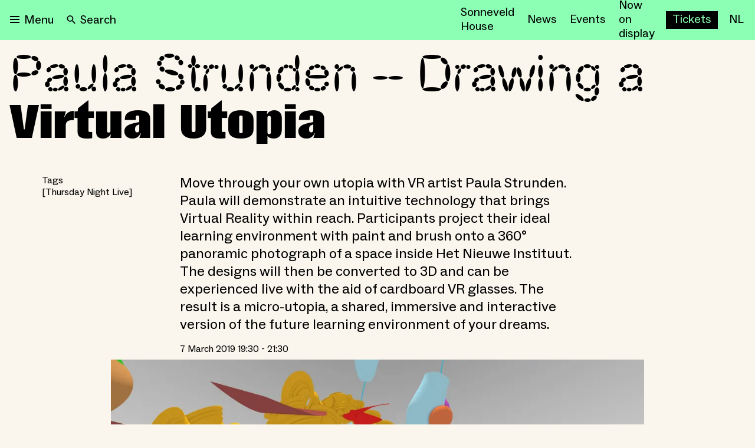

--- FILE ---
content_type: image/svg+xml
request_url: https://nieuweinstituut.nl/visuals/ministerie_onderwijs.svg
body_size: 19106
content:
<svg id="root" xmlns="http://www.w3.org/2000/svg" viewBox="0 0 150 52"><title>ministerie_onderwijs</title><path d="M10.635,34.702l-0.183.25c-0.04.056,0.151,0.194,0.19,0.141l0.24-.327s0.773,0.414.966,0.532a0.82631,0.82631,0,0,1,.163-0.435c-0.24-.066-0.724-0.223-0.724-0.223a0.22547,0.22547,0,0,1-.161.069,0.30275,0.30275,0,0,1-.229-0.186c-0.003-.005-0.002-0.009.006-0.005a0.15265,0.15265,0,0,0,.146.016l0.098-.134,0.219,0.101,0.102-.143-0.185-.062,0.878-1.232a0.91056,0.91056,0,0,0,.006-0.281,0.86987,0.86987,0,0,0-.266.096l-0.892,1.222-0.116-.156-0.104.142,0.166,0.176-0.082.112a0.33447,0.33447,0,0,0-.413.084c-0.006.007-.004,0.01,0.003,0.009,0.054-.016.261-0.061,0.26,0.078a0.2639,0.2639,0,0,0-.342.134c-0.005.009,0,.012,0.006,0.011a0.29,0.29,0,0,1,.248.011" /><path d="M12.13,33.945c-0.005-.023-0.024-0.022-0.031.002a0.23472,0.23472,0,0,0,.211.313c0.191,0,.204-0.137.503-0.176a0.023,0.023,0,0,0,.004-0.045,0.86985,0.86985,0,0,0-.317.014c-0.235.06-.352-0.027-0.37-0.108" /><path d="M13.248,33.552c-0.098.189-.229,0.201-0.327,0.098-0.006-.066.124-0.111,0.327-0.098m-0.556.398c0.2-.139.462-0.11,0.418,0.146a0.41192,0.41192,0,0,1-.291.055,0.36633,0.36633,0,0,0,.033.116,0.12493,0.12493,0,0,0-.018.135,0.67131,0.67131,0,0,1,.341-0.079c0.05,0.123.005,0.286-.349,0.343a0.68886,0.68886,0,0,0-.73069.64433L12.094,35.346a1.50307,1.50307,0,0,1,.828.264,0.99647,0.99647,0,0,0,.845-0.076,0.33153,0.33153,0,0,1,.039-0.465,0.25481,0.25481,0,0,0,.382.097,0.01461,0.01461,0,0,0,.00791-0.01908L14.188,35.139a0.32808,0.32808,0,0,1-.126-0.476,0.20588,0.20588,0,0,0,.349-0.091c0.001-.008-0.007-0.01-0.014-0.006a0.19454,0.19454,0,0,1-.219-0.229,1.14781,1.14781,0,0,0-.086-0.699,0.99284,0.99284,0,0,1,.418-0.215c0.026-.004.028-0.026-0.002-0.039a3.8647,3.8647,0,0,1-.437-0.053,3.81593,3.81593,0,0,0-.065-0.4,3.689,3.689,0,0,0-.368.174,3.87858,3.87858,0,0,1-.291-0.328c-0.028-.017-0.045-0.004-0.033.021a0.99955,0.99955,0,0,1,.063.465c-0.313-.028-0.419.091-0.438,0.176a0.875,0.875,0,0,0-.369.245,0.10342,0.10342,0,0,0,.046.076,0.223,0.223,0,0,0,.076.19" /><rect x="14.92" y="33.351" width="0.448" height="1.243" /><path d="M15.665,35.181a0.25114,0.25114,0,0,1-.258.199c-0.163,0-.448-0.083-0.643-0.083a0.4689,0.4689,0,0,0-.50083.43463Q14.262,35.74829,14.262,35.765c0,0.43.449,0.508,0.449,0.921,0,0.307-.431.402-0.738,0.113a2.34581,2.34581,0,0,0-.349-0.913c-0.796.256-.952-0.249-1.383-0.249a9.96838,9.96838,0,0,0-1.212.736l0.053-.382,0.043-.009-0.012-.316s-0.085.205-.099,0.235c-0.01.024-.023,0.023-0.033,0.005-0.039-.096-0.12-0.279-0.12-0.279s-0.006.25-.007,0.305c0,0.02-.014.023-0.025,0.007l-0.19-.278s0.046,0.217.071,0.334c0.004,0.016-.01.021-0.022,0.011l-0.26-.245s0.072,0.177.135,0.334c0.008,0.015-.006.026-0.021,0.015-0.048-.031-0.285-0.19-0.285-0.19s0.112,0.163.194,0.284c0.009,0.013.002,0.026-.019,0.02-0.17-.063-0.29-0.107-0.29-0.107s0.105,0.103.226,0.22c0.013,0.013.011,0.028-.015,0.028-0.046.001-.263,0.002-0.263,0.002l0.295,0.129,0.021-.031,0.253,0.066a0.20733,0.20733,0,0,0-.03.205l0.00735,0.00493L10.641,36.737a0.28684,0.28684,0,0,1,.246-0.136c0.012,0,.012.004,0.006,0.007a0.269,0.269,0,0,0-.155.317,0.0084,0.0084,0,0,0,.01009.00628L10.753,36.928a0.43486,0.43486,0,0,1,.224-0.144l-0.046.342a0.45759,0.45759,0,0,0,.579-0.399l-0.295-.067a2.02584,2.02584,0,0,1,1.142-.387,1.148,1.148,0,0,1,1.032,1.081,0.65011,0.65011,0,0,1-.088.362c-0.117.169-.206,0.131-0.247,0.089-0.011-.011-0.018-0.009-0.014.008a0.21226,0.21226,0,0,0,.37.101c0.008-.028.021-0.02,0.023-0.008,0.146,0.52.793-.035,1.127,0.628a0.33136,0.33136,0,0,1-.275.034,0.19783,0.19783,0,0,0-.324.08c-0.006.014,0,.018,0.009,0.015a0.24435,0.24435,0,0,1,.3.126,0.19852,0.19852,0,0,0-.274.275c0.005,0.015.014,0.014,0.019-.001a0.16452,0.16452,0,0,1,.24-0.108,0.203,0.203,0,0,0,.006.374c0.008,0.007.017,0.004,0.015-.009a0.17054,0.17054,0,0,1,.138-0.229,0.24759,0.24759,0,0,0,.259-0.157A0.28251,0.28251,0,0,0,15.04,39c0.014-.006.015-0.02-0.003-0.023-0.119-.036-0.277-0.119-0.146-0.211a0.26525,0.26525,0,0,0,.344-0.14952l0.001-.00248c0.006-.015,0-0.021-0.013-0.014s-0.261.137-.318-0.098a0.75328,0.75328,0,0,0-.191-0.478,0.19179,0.19179,0,0,0,.081-0.327c-0.008-.011-0.021-0.025-0.022-0.001-0.018.357-.763,0.061-0.78-0.438,0.524,0.131,1.047.005,1.047-.522a3.32267,3.32267,0,0,0-.49-0.975,0.2112,0.2112,0,0,1,.2081-0.21426q0.007-.0001.0139,0.00026a0.5965,0.5965,0,0,1,.473.435c0.003,0.012.013,0.014,0.021,0.002a0.28066,0.28066,0,0,0,.025-0.313c-0.016-.012,0-0.034.02-0.02a0.36605,0.36605,0,0,0,.44355-0.26693L15.756,35.378c0-.093-0.029-0.149-0.022-0.189a0.03488,0.03488,0,0,0-.069-0.008" /><path d="M19.637,31.592c-0.366-.019-0.524.019-0.539,0.175a0.30015,0.30015,0,0,0,.539-0.175" /><path d="M13.121,37.235c0.015-.005.012-0.019-0.003-0.017a0.21279,0.21279,0,0,1-.125-0.378,0.711,0.711,0,0,0-.358-0.138,1.39165,1.39165,0,0,0-.929.613c-0.063.07-.191,0.193-0.27,0.085-0.01-.015-0.016-0.014-0.016.005a0.1706,0.1706,0,0,0,.25.182c0.007-.004.012-0.002,0.011,0.007a1.74547,1.74547,0,0,0,.115.617,0.75076,0.75076,0,0,1-.373.218,1.142,1.142,0,0,0-.265-0.188,0.1898,0.1898,0,0,0-.14.075c-0.006.006-.004,0.015,0.01,0.015a0.13954,0.13954,0,0,1,.154.175,0.19887,0.19887,0,0,0-.349.169c0,0.014.01,0.018,0.018,0.008a0.18127,0.18127,0,0,1,.2537-0.03679L11.12,38.659a0.20219,0.20219,0,0,0-.121.35c0.006,0.009.011,0.005,0.012-.003a0.16036,0.16036,0,0,1,.15653-0.1641L11.178,38.842c0.147,0,.247.133,0.359-0.006a0.23556,0.23556,0,0,0,.291.155c0.004-.001.007-0.006,0.002-0.009a0.21148,0.21148,0,0,1-.114-0.162,0.42882,0.42882,0,0,1,.316-0.261,1.028,1.028,0,0,0,.232.073,0.23877,0.23877,0,0,0,.187-0.096c0.009-.01.006-0.015-0.007-0.012-0.166.037-.263-0.12-0.263-0.404,0.002-.543.292-0.641,0.94-0.885" /><rect x="12.897" y="38.834" width="0.448" height="1.244" /><path d="M6.698,31.767c-0.016-.156-0.173-0.193-0.539-0.175a0.30006,0.30006,0,0,0,.539.175" /><path d="M23.52,34.974a0.87843,0.87843,0,0,1-.362-0.075c-0.033-.02-0.05.012-0.034,0.03a0.652,0.652,0,0,1,.104.6c-0.016.02-.034,0.014-0.038-0.001a0.88034,0.88034,0,0,0-.839-0.666,0.49139,0.49139,0,0,0-.525.557c0,0.65,1.141,1.126,1.141,2.02a1.12306,1.12306,0,0,1-1.511.957c0.033,0.905,1.07,1.215,1.102.565,0.002-.029.025-0.038,0.042,0.003a0.44312,0.44312,0,0,1-.324.692c-0.028.007-.016,0.021,0.011,0.039,0.399,0.254.183,1.253,0.163,1.547a0.332,0.332,0,0,0,.426.361c0.017-.006.034,0.002,0.008,0.036a0.45289,0.45289,0,0,1-.6379.05751q-0.01566-.01307-0.0301-0.02752c-0.279.088-.105,0.326,0.08,0.45,0.028,0.021.026,0.039-.005,0.041a0.49323,0.49323,0,0,1-.55-0.305,0.45543,0.45543,0,0,1-.532.114,0.33176,0.33176,0,0,0-.527.266c-0.003.033-.021,0.012-0.034-0.005a0.37209,0.37209,0,0,1,.203-0.65,0.307,0.307,0,0,0-.479.059c-0.015.019-.029,0.022-0.032-0.016a0.36061,0.36061,0,0,1,.628-0.319c0.013-.051.099-0.324-0.29-0.315-0.01,0-.027-0.013-0.008-0.032a0.36763,0.36763,0,0,1,.605.04,0.61264,0.61264,0,0,0,.498.091c-0.104-1.693-1.597-1.094-1.802-1.917-0.01-.044-0.029-0.026-0.034-0.012a0.36866,0.36866,0,0,1-.654-0.166c-0.005-.025-0.003-0.044.015-0.026,0.433,0.433,1.405-.917.078-2.013a1.9262,1.9262,0,0,0-2.536-.105,0.15652,0.15652,0,0,0,.10715.19369L16.952,37.044c0.018,0.005.023,0.022-.005,0.034a0.28978,0.28978,0,0,1-.332-0.073,0.25412,0.25412,0,0,0,.063.443c0.025,0.016.015,0.033-.007,0.037a0.392,0.392,0,0,1-.416-0.32l-0.038.022v0.962c0,1.371-1.581,1.561-3.315,2.723-1.736-1.162-3.317-1.352-3.317-2.723V37.187l-0.037-.022a0.39164,0.39164,0,0,1-.417.32c-0.02-.004-0.031-0.021-0.007-0.037a0.25354,0.25354,0,0,0,.063-0.443,0.2856,0.2856,0,0,1-.33.073c-0.03-.012-0.024-0.029-0.007-0.034a0.1549,0.1549,0,0,0,.11418-0.187L8.962,36.849a1.92616,1.92616,0,0,0-2.535.105c-1.328,1.096-.354,2.445.077,2.013,0.019-.018.021,0.001,0.016,0.026a0.36944,0.36944,0,0,1-.655.166c-0.004-.015-0.024-0.032-0.033.012-0.205.823-1.698,0.224-1.802,1.917a0.61343,0.61343,0,0,0,.498-0.091,0.36778,0.36778,0,0,1,.605-0.04c0.02,0.02.001,0.032-.009,0.032-0.387-.009-0.302.265-0.29,0.315a0.36057,0.36057,0,0,1,.628.319c-0.003.038-.017,0.034-0.031,0.016a0.30808,0.30808,0,0,0-.479-0.059,0.37288,0.37288,0,0,1,.204.65c-0.015.017-.033,0.038-0.035,0.005a0.33257,0.33257,0,0,0-.528-0.266,0.45713,0.45713,0,0,1-.531-0.114,0.49369,0.49369,0,0,1-.55.305c-0.031-.002-0.034-0.021-0.005-0.041,0.187-.124.359-0.362,0.08-0.45a0.4529,0.4529,0,0,1-.6405.00009Q2.93208,41.65468,2.919,41.639c-0.027-.034-0.01-0.042.007-0.036a0.33184,0.33184,0,0,0,.426-0.361c-0.02-.294-0.235-1.293.164-1.547,0.025-.018.038-0.032,0.012-0.039a0.44365,0.44365,0,0,1-.325-0.692c0.017-.041.039-0.032,0.042-0.003,0.031,0.649,1.068.34,1.101-.565a1.123,1.123,0,0,1-1.511-.957c0-.894,1.141-1.369,1.141-2.02a0.49172,0.49172,0,0,0-.525-0.557,0.87822,0.87822,0,0,0-.838.666c-0.004.015-.022,0.021-0.037,0.001a0.63967,0.63967,0,0,1,.103-0.6c0.016-.019-0.002-0.05-0.035-0.03a0.87267,0.87267,0,0,1-.361.075,0.48366,0.48366,0,0,1-.545-0.52,3.69087,3.69087,0,0,0,.042-0.371c-0.015-.031.022-0.054,0.043-0.015a0.51429,0.51429,0,0,0,.506.363c0.004,0,.747.002,0.872,0.002a0.96389,0.96389,0,0,1,1.063.98c0,0.797-1.014,1.146-1.014,1.954a0.51663,0.51663,0,0,0,.621.507,1.59163,1.59163,0,0,0,.579-0.12,3.51731,3.51731,0,0,1,.92-1.91,1.88744,1.88744,0,0,0,1.603-.039c0.609-.33.896-0.551,1.431-0.182,0.532,0.369,1,.766,1.058.755l0.127-.024V33.165a0.21569,0.21569,0,0,0-.253.254,0.33374,0.33374,0,0,1-.075.386c-0.013.018-.033,0.012-0.035-0.011A0.169,0.169,0,0,0,9.1,33.622a2.81132,2.81132,0,0,0-.786.61,1.28969,1.28969,0,0,0-.633-0.735c0.254-.039,1.347-0.304,1.347-0.782a0.24185,0.24185,0,0,1,.28335-0.19157L9.327,32.527a0.35466,0.35466,0,0,1,.518-0.217,0.02311,0.02311,0,0,1-.007.042,0.33529,0.33529,0,0,0-.216.353c0.12-.037.389-0.114,0.763-0.197v1.018h0.449V32.421a11.71712,11.71712,0,0,1,2.073-.193,11.95531,11.95531,0,0,1,3.283.479,0.33492,0.33492,0,0,0-.216-0.353,0.02324,0.02324,0,0,1-.006-0.042,0.35347,0.35347,0,0,1,.517.217,0.24051,0.24051,0,0,1,.29481.16963L16.784,32.717c0,0.479,1.093.743,1.347,0.782a1.29065,1.29065,0,0,0-.632.735,2.8101,2.8101,0,0,0-.787-0.61,0.16823,0.16823,0,0,0-.126.172,0.01867,0.01867,0,0,1-.035.011,0.33262,0.33262,0,0,1-.074-0.386,0.216,0.216,0,0,0-.254-0.254v3.189L16.35,36.38c0.059,0.011.525-.386,1.06-0.755,0.532-.369.82-0.148,1.43,0.182a1.8855,1.8855,0,0,0,1.602.039,3.52528,3.52528,0,0,1,.922,1.91,1.55078,1.55078,0,0,0,.577.12,0.51567,0.51567,0,0,0,.621-0.507c0-.809-1.014-1.157-1.014-1.954a0.96456,0.96456,0,0,1,1.063-.98c0.125,0,.868-0.002.871-0.002a0.52057,0.52057,0,0,0,.508-0.363c0.019-.039.057-0.017,0.043,0.015a3.30291,3.30291,0,0,0,.041.371,0.49573,0.49573,0,0,1-.554.518m-3.361,8.95c-1.558.101-3.17,1.019-3.17,0.039V43.386c1.22,0,1.398.39,1.398,0.446a0.27571,0.27571,0,0,0,.198-0.281V42.865a4.93178,4.93178,0,0,1,1.806-.274,1.43749,1.43749,0,0,1,1.185.272l0.237,1.307a2.40839,2.40839,0,0,0-1.654-.246m-3.907-4.158c-0.021,0-.03-0.016-0.019-0.027,0.327-.353.572,0.09,0.629,0.16,0.131,0.174.599-.153,0.786-0.349a1.52381,1.52381,0,0,1-.414-0.83c0-.022.003-0.056,0.003-0.069,0-.012-0.006-0.018-0.018-0.01a0.32859,0.32859,0,0,1-.151.039c-0.096,0-.273-0.03-0.273-0.366,0-.025.011-0.024,0.022-0.009a0.17436,0.17436,0,0,0,.145.087c0.334,0,1.032-1.114,1.854-1.114a1.36352,1.36352,0,0,1,.826.377,0.26519,0.26519,0,0,0-.107.267,0.29294,0.29294,0,0,0,.242.244c0.021,0.004.021,0.02,0,.028a7.973,7.973,0,0,0-1.342.593,0.95934,0.95934,0,0,0-.047.964c0.113,0.44.356,0.38,0.446,0.365,0.013-.002.017,0.007,0.009,0.017a0.43591,0.43591,0,0,1-.349.181,1.826,1.826,0,0,1-.408-0.134,0.72936,0.72936,0,0,0-.582.475,0.38469,0.38469,0,0,0,.206.294c0.008,0.006.006,0.015-.005,0.017a0.43237,0.43237,0,0,1-.529-0.284c-0.198.253-.388,0.015-0.647,0.015a0.28779,0.28779,0,0,0-.311.297c-0.002.013-.013,0.017-0.024,0a0.36838,0.36838,0,0,1,.225-0.633,0.33651,0.33651,0,0,0-.47525.02487L15.927,40.406a0.01483,0.01483,0,0,1-.028-0.009c0-.49.366-0.524,0.633-0.313a0.25521,0.25521,0,0,0-.28-0.318M7.511,43.302c-0.025.03-.037,0-0.037-0.022L7.473,41.951c0-.387,2.627-0.613,5.426-0.613,2.797,0,5.424.227,5.424,0.613V43.28c0,0.022-.012.053-0.038,0.022-0.333-.378-2.879-0.509-5.386-0.509-2.509,0-5.055.131-5.388,0.509m-0.15-4.516a8.12492,8.12492,0,0,0-1.344-.593c-0.021-.009-0.02-0.024,0-0.028a0.293,0.293,0,0,0,.242-0.244,0.26335,0.26335,0,0,0-.107-0.267,1.36845,1.36845,0,0,1,.827-0.377c0.822,0,1.52,1.114,1.854,1.114a0.17694,0.17694,0,0,0,.146-0.087c0.011-.016.022-0.017,0.022,0.009,0,0.336-.179.366-0.274,0.366a0.32531,0.32531,0,0,1-.151-0.039c-0.011-.008-0.018-0.002-0.018.01,0,0.014.003,0.047,0.003,0.069a1.525,1.525,0,0,1-.413.83c0.187,0.195.654,0.522,0.785,0.349,0.057-.07.302-0.513,0.63-0.16,0.012,0.012.004,0.027-.019,0.027a0.25274,0.25274,0,0,0-.279.316c0.266-.212.633-0.178,0.633,0.313a0.01548,0.01548,0,0,1-.029.009,0.33651,0.33651,0,0,0-.47187-0.06175L9.377,40.358a0.36848,0.36848,0,0,1,.226.633c-0.013.017-.023,0.013-0.025,0a0.2869,0.2869,0,0,0-.311-0.297c-0.26,0-.448.238-0.647-0.015a0.43237,0.43237,0,0,1-.529.284,0.00913,0.00913,0,0,1-.0095-0.00874L8.086,40.946a0.38374,0.38374,0,0,0,.204-0.293,0.72792,0.72792,0,0,0-.581-0.475,1.8568,1.8568,0,0,1-.409.134,0.43986,0.43986,0,0,1-.349-0.181c-0.008-.01-0.004-0.019.009-0.017,0.09,0.015.333,0.075,0.447-.365a0.95827,0.95827,0,0,0-.046-0.963m1.446,5.177c0,0.979-1.613.062-3.171-.039a2.40157,2.40157,0,0,0-1.652.246L4.22,42.863a1.436,1.436,0,0,1,1.184-.272,4.94488,4.94488,0,0,1,1.807.274v0.686a0.27493,0.27493,0,0,0,.197.281c0-.057.179-0.446,1.399-0.446v0.577ZM4.065,33.422c0.28,0.142.434-.161,0.364-0.473a1.00957,1.00957,0,0,1,.191-1.026,0.34815,0.34815,0,0,0,.564-0.309c-0.018-.046-0.047-0.053-0.047.005a0.223,0.223,0,0,1-.208.207,0.51391,0.51391,0,0,1-.45-0.427,0.78355,0.78355,0,0,1,1.175.328c0.016,0.06.088,0.055,0.083-.005a0.55965,0.55965,0,0,0-.303-0.47,0.22721,0.22721,0,0,1-.095-0.387c0.027-.028.08-0.023,0.063,0.006-0.1.17,0.111,0.247,0.404,0.21,0.617-.082.821,0.148,0.854,0.308a1.53892,1.53892,0,0,1,.661.438,0.17833,0.17833,0,0,1-.081.134,0.49607,0.49607,0,0,1-.151.369c-0.658-.396-0.84-0.025-0.771.237a0.989,0.989,0,0,0,.559.096,0.61252,0.61252,0,0,1-.059.205,0.23,0.23,0,0,1,.029.244,1.016,1.016,0,0,0-.619-0.153s-0.251.383,0.681,0.563a1.56556,1.56556,0,0,1,1.23,1.545c0,0.023-.011.037-0.031,0.033-0.756-.142-1.103.643-2.082,0.554a0.74357,0.74357,0,0,0-.009-0.472,0.83253,0.83253,0,0,1-.395.414,1.01935,1.01935,0,0,1-.63-0.345,0.717,0.717,0,0,0,.129-0.858,0.55745,0.55745,0,0,1-.713.169c-0.043-.02-0.033-0.047-0.004-0.057a0.47108,0.47108,0,0,0,.187-0.813,0.35436,0.35436,0,0,1-.557-0.249c0.003-.033.017-0.027,0.031-0.021M8.132,32.3c0.008-.037.04-0.051,0.056,0.006a0.35824,0.35824,0,0,1-.371.485c-0.252,0-.395-0.181-0.753-0.242a0.4139,0.4139,0,0,1-.267-0.05,0.46671,0.46671,0,0,1,.267-0.049c0.374,0,.424.082,0.66,0.082A0.39176,0.39176,0,0,0,8.132,32.3m1.952-3.711c0.311,0,.262.203,0.527,0.203,0.033,0,.066-0.008.066,0.016a0.23721,0.23721,0,0,1-.195.237,1.78541,1.78541,0,0,1-.287-0.163c-0.053,0-.127.042-0.127,0.209a1.5831,1.5831,0,0,0,.462.96,0.28347,0.28347,0,0,1,.229-0.129,0.322,0.322,0,0,1,.278.347A0.42213,0.42213,0,0,1,11,30.45a0.49144,0.49144,0,0,0,.214.073,0.26191,0.26191,0,0,0,.283-0.293c0-.551-0.739-1.037-0.739-1.735a0.64637,0.64637,0,0,1,.625-0.667q0.03149-.001.063,0.001c0.499,0,.405.456,0.838,0.456,0.02,0,.036.006,0.036,0.024a0.33744,0.33744,0,0,1-.298.28c-0.24,0-.308-0.414-0.52-0.414-0.079,0-.197.048-0.197,0.327a2.54475,2.54475,0,0,0,.264.908,0.31134,0.31134,0,0,1,.218-0.097,0.357,0.357,0,0,1,.3181.39206L12.105,29.706a0.49218,0.49218,0,0,1-.146.353,0.51237,0.51237,0,0,0,.372.253,0.3688,0.3688,0,0,0,.43-0.354,2.62453,2.62453,0,0,1-.363-0.584,0.29907,0.29907,0,0,1,.26295-0.33127L12.668,29.042a0.38128,0.38128,0,0,1,.231.095,0.37611,0.37611,0,0,1,.229-0.095,0.29974,0.29974,0,0,1,.27167.3254L13.399,29.374a2.62344,2.62344,0,0,1-.364.584,0.36883,0.36883,0,0,0,.43.354,0.51059,0.51059,0,0,0,.372-0.253,0.48815,0.48815,0,0,1-.146-0.353,0.357,0.357,0,0,1,.31706-0.3929L14.009,29.313a0.31512,0.31512,0,0,1,.218.097,2.587,2.587,0,0,0,.264-0.908c0-.279-0.119-0.327-0.198-0.327-0.212,0-.279.414-0.518,0.414a0.33785,0.33785,0,0,1-.3-0.28c0-.019.017-0.024,0.036-0.024,0.433,0,.339-0.456.838-0.456a0.64552,0.64552,0,0,1,.689.666c0,0.698-.739,1.185-0.739,1.735a0.26152,0.26152,0,0,0,.283.293,0.48809,0.48809,0,0,0,.213-0.073,0.43417,0.43417,0,0,1-.037-0.181,0.3227,0.3227,0,0,1,.278-0.347,0.28347,0.28347,0,0,1,.229.129,1.57761,1.57761,0,0,0,.462-0.96c0-.167-0.074-0.209-0.127-0.209a1.68829,1.68829,0,0,1-.286.163,0.239,0.239,0,0,1-.196-0.237c0-.023.034-0.016,0.066-0.016,0.266,0,.217-0.203.527-0.203a0.47886,0.47886,0,0,1,.459.559c0,0.761-.938.99-0.72,1.574-0.399-.059-0.395.328-0.401,1.023a7.32444,7.32444,0,0,0-2.15-.263,7.33985,7.33985,0,0,0-2.152.263c-0.007-.695-0.002-1.082-0.4-1.023,0.218-.584-0.721-0.813-0.721-1.574a0.47719,0.47719,0,0,1,.458-0.559m3.157-.067a0.344,0.344,0,1,1-.345-0.343h0.002a0.3442,0.3442,0,0,1,.343.343m-0.78-2.171a0.34612,0.34612,0,0,1,.195.063c0.082,0.058.128,0.048,0.154,0.021,0.027-.027.036-0.072-0.021-0.154a0.36038,0.36038,0,0,1-.064-0.196,0.17659,0.17659,0,1,1,.346,0,0.36036,0.36036,0,0,1-.064.196c-0.058.082-.049,0.127-0.021,0.154,0.026,0.026.072,0.036,0.154-.021a0.34612,0.34612,0,0,1,.195-0.063,0.17577,0.17577,0,1,1,0,.344,0.346,0.346,0,0,1-.195-0.064c-0.082-.057-0.128-0.049-0.154-0.021a2.09762,2.09762,0,0,0,.045.534,0.41341,0.41341,0,0,1,.347.346,0.72241,0.72241,0,0,1-.478.539,0.72,0.72,0,0,1-.479-0.539,0.41183,0.41183,0,0,1,.346-0.346,2.10006,2.10006,0,0,0,.045-0.534c-0.026-.028-0.072-0.036-0.154.021a0.346,0.346,0,0,1-.195.064,0.18981,0.18981,0,0,1-.21132-0.16552L12.251,26.523a0.18779,0.18779,0,0,1,.20164-0.17283L12.461,26.351m5.148,5.955c0.014-.057.047-0.043,0.054-0.006a0.39175,0.39175,0,0,0,.408.232c0.236,0,.288-0.082.661-0.082a0.46657,0.46657,0,0,1,.266.049,0.417,0.417,0,0,1-.266.05,7.82752,7.82752,0,0,1-.752.242,0.35762,0.35762,0,0,1-.371-0.485m1.523-.916c0.033-.159.237-0.39,0.855-0.308,0.292,0.037.503-.04,0.403-0.21-0.016-.029.036-0.034,0.063-0.006a0.227,0.227,0,0,1-.094.387,0.55914,0.55914,0,0,0-.304.47c-0.005.06,0.067,0.064,0.084,0.005a0.78354,0.78354,0,0,1,1.175-.328,0.51585,0.51585,0,0,1-.451.427,0.22208,0.22208,0,0,1-.207-0.207c0-.058-0.03-0.051-0.047-0.005a0.34781,0.34781,0,0,0,.563.309,1.00534,1.00534,0,0,1,.191,1.026c-0.068.312,0.084,0.614,0.365,0.473,0.014-.006.027-0.012,0.027,0.022a0.35375,0.35375,0,0,1-.556.249c-0.04.055-.463,0.604,0.187,0.813,0.028,0.01.038,0.037-.005,0.057a0.55651,0.55651,0,0,1-.712-0.169,0.71688,0.71688,0,0,0,.128.858,1.0159,1.0159,0,0,1-.629.345,0.83663,0.83663,0,0,1-.395-0.414,0.73481,0.73481,0,0,0-.009.472c-0.98.089-1.326-.695-2.082-0.554-0.021.004-.031-0.01-0.031-0.033a1.56672,1.56672,0,0,1,1.229-1.545c0.934-.181.683-0.563,0.683-0.563a1.01438,1.01438,0,0,0-.62.153,0.23063,0.23063,0,0,1,.028-0.244,0.66531,0.66531,0,0,1-.059-0.205,1.00642,1.00642,0,0,0,.561-0.096c0.066-.263-0.115-0.634-0.772-0.237a0.50022,0.50022,0,0,1-.152-0.369,0.17824,0.17824,0,0,1-.08-0.134,1.55728,1.55728,0,0,1,.663-0.439M0,51.795H25.795V0.205H0v51.59Z" /><path d="M37.046,33.643a3.51649,3.51649,0,0,1-.436.032c-0.097,0-.177,0-0.258-0.008-0.072,0-.146-0.008-0.217-0.008-0.073-.009-0.138-0.017-0.202-0.024a1.71288,1.71288,0,0,1-.209-0.041V33.441a0.547,0.547,0,0,0,.475-0.61l-0.201-3.657H35.982l-1.434,4.47-0.314.04-1.449-4.502-0.008.008-0.25,4.035,0.523,0.137V33.54c-0.088.024-.169,0.048-0.233,0.064a2.0748,2.0748,0,0,1-.21.04,0.9644,0.9644,0,0,1-.225.024,2.54142,2.54142,0,0,1-.259.008,2.24928,2.24928,0,0,1-.306-0.024,2.99427,2.99427,0,0,1-.313-0.057V33.451a0.81931,0.81931,0,0,0,.338-0.178,0.44734,0.44734,0,0,0,.137-0.298l0.354-4.116-0.468-.137V28.489c0.089-.008.187-0.023,0.282-0.031,0.097-.009.194-0.009,0.29-0.018,0.097,0,.193-0.008.282-0.008H33.25l1.265,3.906h0.008l1.224-3.906h0.347c0.145,0,.307,0,0.476.008,0.169,0.009.338,0.025,0.499,0.049v0.233l-0.499.122,0.354,4.429,0.467,0.088v0.178a1.26794,1.26794,0,0,1-.345.104" /><path d="M39.137,28.723a0.46916,0.46916,0,0,1-.098.151,0.3616,0.3616,0,0,1-.145.106,0.339,0.339,0,0,1-.177.04,0.41929,0.41929,0,0,1-.169-0.032,0.5652,0.5652,0,0,1-.138-0.097,0.72558,0.72558,0,0,1-.089-0.146,0.49,0.49,0,0,1-.032-0.185,0.51,0.51,0,0,1,.121-0.33,0.37938,0.37938,0,0,1,.146-0.105,0.50947,0.50947,0,0,1,.192-0.04,0.37834,0.37834,0,0,1,.162.032,0.3453,0.3453,0,0,1,.136.089,0.33759,0.33759,0,0,1,.09.136,0.43517,0.43517,0,0,1,.031.178,0.57144,0.57144,0,0,1-.03.203m0.152,4.872a1.90228,1.90228,0,0,1-.217.041c-0.073.008-.153,0.016-0.234,0.023-0.089,0-.177.007-0.281,0.007-0.088,0-.193-0.007-0.298-0.015a1.12512,1.12512,0,0,1-.307-0.057V33.456a0.67088,0.67088,0,0,0,.161-0.071,0.82938,0.82938,0,0,0,.137-0.105,0.37838,0.37838,0,0,0,.098-0.121,0.27247,0.27247,0,0,0,.031-0.136V30.299l-0.516-.217V29.913a3.43176,3.43176,0,0,1,.532-0.113,2.363,2.363,0,0,1,.427-0.04h0.257l-0.04.436v3.06l0.451,0.121V33.53c-0.072.025-.136,0.048-0.201,0.065" /><path d="M43.036,33.667a2.639,2.639,0,0,1-.266-0.017,0.8873,0.8873,0,0,1-.257-0.056V33.457a0.40068,0.40068,0,0,0,.217-0.193,0.66671,0.66671,0,0,0,.073-0.339V31.387a2.1384,2.1384,0,0,0-.058-0.499,0.82988,0.82988,0,0,0-.169-0.338,0.6336,0.6336,0,0,0-.249-0.194,0.89608,0.89608,0,0,0-.331-0.056,1.536,1.536,0,0,0-.467.072,1.20783,1.20783,0,0,0-.362.178v2.706l0.451,0.12v0.152q-0.09931.03753-.202,0.065c-0.071.016-.145,0.032-0.217,0.041-0.073.007-.153,0.015-0.242,0.024-0.08,0-.169.007-0.273,0.007-0.097,0-.201-0.007-0.307-0.017a1.12538,1.12538,0,0,1-.298-0.056V33.455a0.54018,0.54018,0,0,0,.153-0.073,0.5947,0.5947,0,0,0,.137-0.104,0.4745,0.4745,0,0,0,.105-0.12,0.28078,0.28078,0,0,0,.032-0.138V30.298l-0.523-.217V29.905a3.3815,3.3815,0,0,1,.531-0.111,2.95126,2.95126,0,0,1,.435-0.033h0.193v0.435a1.484,1.484,0,0,1,.523-0.329,1.87029,1.87029,0,0,1,.668-0.121,1.15593,1.15593,0,0,1,.459.081,1.00444,1.00444,0,0,1,.355.24,1.14093,1.14093,0,0,1,.233.388,1.8803,1.8803,0,0,1,.08.548v2.255l0.42,0.12V33.53a2.29969,2.29969,0,0,1-.844.137" /><path d="M45.672,28.723a0.482,0.482,0,0,1-.096.151,0.379,0.379,0,0,1-.146.106,0.33684,0.33684,0,0,1-.177.04,0.41929,0.41929,0,0,1-.169-0.032,0.5652,0.5652,0,0,1-.138-0.097,0.7241,0.7241,0,0,1-.088-0.146,0.49,0.49,0,0,1-.032-0.185,0.45763,0.45763,0,0,1,.032-0.178,0.43432,0.43432,0,0,1,.088-0.152,0.37938,0.37938,0,0,1,.146-0.105,0.51059,0.51059,0,0,1,.193-0.04,0.37684,0.37684,0,0,1,.161.032,0.34854,0.34854,0,0,1,.137.089,0.336,0.336,0,0,1,.089.136,0.435,0.435,0,0,1,.032.178,0.59585,0.59585,0,0,1-.032.203m0.153,4.872a1.96327,1.96327,0,0,1-.218.041c-0.072.008-.152,0.016-0.233,0.023-0.089,0-.178.007-0.282,0.007-0.088,0-.193-0.007-0.298-0.015a1.13246,1.13246,0,0,1-.307-0.057V33.456a0.67088,0.67088,0,0,0,.161-0.071,0.837,0.837,0,0,0,.138-0.105,0.363,0.363,0,0,0,.097-0.121,0.27313,0.27313,0,0,0,.032-0.136V30.299l-0.517-.217V29.913A3.45626,3.45626,0,0,1,44.93,29.8a2.37075,2.37075,0,0,1,.427-0.04h0.258l-0.039.436v3.06l0.449,0.121V33.53c-0.071.025-.135,0.048-0.2,0.065" /><path d="M48.933,32.982a1.21354,1.21354,0,0,1-.307.371,1.43634,1.43634,0,0,1-.475.265,1.79588,1.79588,0,0,1-.613.098,1.37981,1.37981,0,0,1-.772-0.169,0.53958,0.53958,0,0,1-.249-0.492,1.45187,1.45187,0,0,1,.016-0.177,0.95036,0.95036,0,0,1,.056-0.153,2.0024,2.0024,0,0,0,.541.379,1.33636,1.33636,0,0,0,.596.129,0.79793,0.79793,0,0,0,.515-0.145,0.44443,0.44443,0,0,0,.169-0.355,0.47481,0.47481,0,0,0-.032-0.193,0.63447,0.63447,0,0,0-.112-0.169,1.3286,1.3286,0,0,0-.217-0.161,2.57353,2.57353,0,0,0-.33-0.16l-0.403-.169a1.26644,1.26644,0,0,1-.539-0.403,0.9885,0.9885,0,0,1-.187-0.596,1.03314,1.03314,0,0,1,.098-0.451,1.1861,1.1861,0,0,1,.29-0.378,1.402,1.402,0,0,1,.442-0.259,1.64142,1.64142,0,0,1,.572-0.097,1.97708,1.97708,0,0,1,.411.041,0.84867,0.84867,0,0,1,.281.096,0.43356,0.43356,0,0,1,.161.153,0.47613,0.47613,0,0,1,.049.21,0.96794,0.96794,0,0,1-.009.169c-0.008.057-.024,0.112-0.032,0.169a1.70848,1.70848,0,0,0-.443-0.217,1.43615,1.43615,0,0,0-.475-0.089,1.39885,1.39885,0,0,0-.338.04,0.73462,0.73462,0,0,0-.234.104,0.56991,0.56991,0,0,0-.145.161,0.5553,0.5553,0,0,0-.04.193,0.751,0.751,0,0,0,.023.193,0.46757,0.46757,0,0,0,.105.161,0.6237,0.6237,0,0,0,.192.146,2.36711,2.36711,0,0,0,.307.136l0.435,0.169a2.20562,2.20562,0,0,1,.371.187,1.08005,1.08005,0,0,1,.249.217,1.22509,1.22509,0,0,1,.137.273,1.37041,1.37041,0,0,1,.041.322,1.03077,1.03077,0,0,1-.105.451" /><path d="M50.907,33.699a0.93227,0.93227,0,0,1-.725-0.266,1.28779,1.28779,0,0,1-.233-0.854c0-.191,0-0.394.007-0.596,0.009-.209.009-0.402,0.018-0.588l0.023-1.07H49.555V30.058l0.869-.861,0.267-.032-0.033.725h1.063l-0.057.436H50.633l-0.016,1.015c0,0.169-.008.33-0.008,0.49v0.451a2.0328,2.0328,0,0,0,.032.411,0.77653,0.77653,0,0,0,.104.274,0.4014,0.4014,0,0,0,.153.145,0.41473,0.41473,0,0,0,.201.048,0.8854,0.8854,0,0,0,.329-0.056,1.06573,1.06573,0,0,0,.267-0.153l0.081,0.032a0.737,0.737,0,0,1-.869.716" /><path d="M54.514,30.792a1.0624,1.0624,0,0,0-.169-0.363,0.66421,0.66421,0,0,0-.258-0.217,0.731,0.731,0,0,0-.322-0.073,0.6474,0.6474,0,0,0-.33.098,0.86415,0.86415,0,0,0-.29.25,1.35761,1.35761,0,0,0-.209.37,1.19343,1.19343,0,0,0-.081.45h1.724a1.90556,1.90556,0,0,0-.065-0.515m0.701,0.934H52.839a1.95355,1.95355,0,0,0,.089.604,1.36924,1.36924,0,0,0,.257.442,1.06973,1.06973,0,0,0,.379.282,1.1226,1.1226,0,0,0,.467.097,1.93847,1.93847,0,0,0,.298-0.024,1.73887,1.73887,0,0,0,.299-0.072,1.67135,1.67135,0,0,0,.29-0.104c0.088-.048.177-0.098,0.249-0.146a0.34821,0.34821,0,0,1,.024.089,0.61553,0.61553,0,0,1,.008.121,0.41,0.41,0,0,1-.097.266,0.86508,0.86508,0,0,1-.273.226,1.84711,1.84711,0,0,1-.436.153,2.57477,2.57477,0,0,1-.579.056,1.5654,1.5654,0,0,1-.645-0.129,1.53633,1.53633,0,0,1-.531-0.37,1.77443,1.77443,0,0,1-.363-0.58,2.28148,2.28148,0,0,1-.129-0.764,2.81806,2.81806,0,0,1,.146-0.937,2.13884,2.13884,0,0,1,.386-0.676,1.516,1.516,0,0,1,.532-0.41,1.41178,1.41178,0,0,1,.62-0.145,1.54282,1.54282,0,0,1,.588.104,1.257,1.257,0,0,1,.434.297,1.403,1.403,0,0,1,.274.476,1.95756,1.95756,0,0,1,.097.629v0.241c0,0.081,0,.178-0.008.274" /><path d="M58.249,30.309a0.9797,0.9797,0,0,1-.097.241,0.89274,0.89274,0,0,0-.241-0.136,0.71891,0.71891,0,0,0-.258-0.049,1.016,1.016,0,0,0-.709.33v2.562l0.556,0.12V33.53a1.30719,1.30719,0,0,1-.209.063,1.26377,1.26377,0,0,1-.218.041c-0.08.008-.169,0.017-0.257,0.024-0.097,0-.202.008-0.315,0.008-0.121,0-.232-0.008-0.338-0.016a1.12427,1.12427,0,0,1-.306-0.058V33.456a0.53891,0.53891,0,0,0,.153-0.073,0.58814,0.58814,0,0,0,.137-0.104,0.53818,0.53818,0,0,0,.104-0.121,0.26794,0.26794,0,0,0,.032-0.138V30.298L55.76,30.08V29.903a3.30074,3.30074,0,0,1,.531-0.112,2.96369,2.96369,0,0,1,.436-0.033h0.192v0.564h0.009l0.226-.25a1.139,1.139,0,0,1,.338-0.266,0.80317,0.80317,0,0,1,.371-0.089,0.33923,0.33923,0,0,1,.418.347,0.92776,0.92776,0,0,1-.032.245" /><path d="M59.891,28.723a0.482,0.482,0,0,1-.096.151,0.379,0.379,0,0,1-.146.106,0.33684,0.33684,0,0,1-.177.04,0.41929,0.41929,0,0,1-.169-0.032,0.5652,0.5652,0,0,1-.138-0.097,0.7241,0.7241,0,0,1-.088-0.146,0.49,0.49,0,0,1-.032-0.185,0.45763,0.45763,0,0,1,.032-0.178,0.43432,0.43432,0,0,1,.088-0.152,0.37938,0.37938,0,0,1,.146-0.105,0.51059,0.51059,0,0,1,.193-0.04,0.37684,0.37684,0,0,1,.161.032,0.34854,0.34854,0,0,1,.137.089,0.336,0.336,0,0,1,.089.136,0.435,0.435,0,0,1,.032.178,0.59566,0.59566,0,0,1-.032.203m0.153,4.872a1.96327,1.96327,0,0,1-.218.041c-0.072.008-.152,0.016-0.233,0.023-0.089,0-.178.007-0.282,0.007-0.088,0-.193-0.007-0.298-0.015a1.13246,1.13246,0,0,1-.307-0.057V33.456a0.67088,0.67088,0,0,0,.161-0.071,0.837,0.837,0,0,0,.138-0.105,0.363,0.363,0,0,0,.097-0.121,0.27313,0.27313,0,0,0,.032-0.136V30.299l-0.517-.217V29.913a3.45626,3.45626,0,0,1,.532-0.113,2.37075,2.37075,0,0,1,.427-0.04h0.258l-0.039.436v3.06l0.449,0.121V33.53c-0.071.025-.136,0.048-0.2,0.065" /><path d="M63.15,30.792a1.04413,1.04413,0,0,0-.169-0.363,0.65031,0.65031,0,0,0-.258-0.217,0.72676,0.72676,0,0,0-.321-0.073,0.64465,0.64465,0,0,0-.33.098,0.86415,0.86415,0,0,0-.29.25,1.33191,1.33191,0,0,0-.209.37,1.19343,1.19343,0,0,0-.081.45h1.724a1.86376,1.86376,0,0,0-.066-0.515m0.702,0.934H61.476a1.95355,1.95355,0,0,0,.089.604,1.37087,1.37087,0,0,0,.258.442,1.05233,1.05233,0,0,0,.379.282,1.1193,1.1193,0,0,0,.467.097,1.94815,1.94815,0,0,0,.298-0.024,1.706,1.706,0,0,0,.298-0.072,1.614,1.614,0,0,0,.29-0.104c0.088-.048.177-0.098,0.249-0.146a0.34054,0.34054,0,0,1,.025.089,0.61553,0.61553,0,0,1,.008.121,0.41545,0.41545,0,0,1-.097.266,0.86988,0.86988,0,0,1-.274.226,1.77959,1.77959,0,0,1-.435.153,2.58059,2.58059,0,0,1-.579.056,1.56678,1.56678,0,0,1-.646-0.129,1.53633,1.53633,0,0,1-.531-0.37,1.7889,1.7889,0,0,1-.362-0.58,2.28148,2.28148,0,0,1-.129-0.764,2.81806,2.81806,0,0,1,.146-0.937,2.15813,2.15813,0,0,1,.386-0.676,1.516,1.516,0,0,1,.532-0.41,1.41817,1.41817,0,0,1,.62-0.145,1.53927,1.53927,0,0,1,.588.104,1.26114,1.26114,0,0,1,.435.297,1.40085,1.40085,0,0,1,.273.476,1.93046,1.93046,0,0,1,.097.629v0.241c-0.002.081-.002,0.178-0.009,0.274" /><polygon points="69.116 30.14 67.691 33.691 67.409 33.707 66.049 30.188 65.719 29.954 65.719 29.761 67.248 29.761 67.248 29.954 66.789 30.147 67.667 32.7 67.676 32.7 68.568 30.172 68.102 29.954 68.102 29.761 69.351 29.761 69.351 29.954 69.116 30.14" /><path d="M71.684,31.887a2.68746,2.68746,0,0,0-.604.065,1.5615,1.5615,0,0,0-.436.177,0.83932,0.83932,0,0,0-.273.258,0.63037,0.63037,0,0,0-.089.314,0.509,0.509,0,0,0,.161.386,0.66179,0.66179,0,0,0,.467.146,1.55459,1.55459,0,0,0,.193-0.017c0.073-.016.145-0.032,0.21-0.048a0.9085,0.9085,0,0,0,.201-0.073,0.77906,0.77906,0,0,0,.169-0.08V31.887h0.001Zm0.693,1.643a1.36679,1.36679,0,0,1-.307.193,1.04546,1.04546,0,0,1-.209-0.169,2.04717,2.04717,0,0,1-.161-0.226,1.06833,1.06833,0,0,1-.202.153,1.4781,1.4781,0,0,1-.266.119,1.176,1.176,0,0,1-.306.081,1.33436,1.33436,0,0,1-.314.032,1.29764,1.29764,0,0,1-.41-0.063,0.97562,0.97562,0,0,1-.321-0.186,0.8692,0.8692,0,0,1-.219-0.29,0.84819,0.84819,0,0,1-.071-0.354,0.9162,0.9162,0,0,1,.145-0.5,1.20122,1.20122,0,0,1,.41-0.419,2.23648,2.23648,0,0,1,.653-0.29,3.67453,3.67453,0,0,1,.885-0.104V31.289a3.01611,3.01611,0,0,0-.04-0.531,0.91741,0.91741,0,0,0-.129-0.323,0.47033,0.47033,0,0,0-.226-0.16,1.25213,1.25213,0,0,0-.321-0.04,1.61324,1.61324,0,0,0-.645.137,1.84175,1.84175,0,0,0-.563.387,1.05559,1.05559,0,0,1-.024-0.242,0.81478,0.81478,0,0,1,.072-0.346,0.629,0.629,0,0,1,.232-0.25,1.07719,1.07719,0,0,1,.411-0.161,2.68134,2.68134,0,0,1,.604-0.056,1.89444,1.89444,0,0,1,.548.072,1.19593,1.19593,0,0,1,.403.217,0.98827,0.98827,0,0,1,.257.339,1.11607,1.11607,0,0,1,.089.451,1.45217,1.45217,0,0,1-.008.169,2.126,2.126,0,0,1-.008.217c0,0.073-.009.153-0.009,0.226s-0.008.146-.008,0.202l-0.023,1.305a0.9435,0.9435,0,0,0,.129.218,1.05781,1.05781,0,0,0,.192.192,1.03864,1.03864,0,0,1-.24.218" /><path d="M76.224,33.667a2.604,2.604,0,0,1-.265-0.017,0.887,0.887,0,0,1-.258-0.056V33.457a0.40068,0.40068,0,0,0,.217-0.193,0.65649,0.65649,0,0,0,.073-0.339V31.387a2.08582,2.08582,0,0,0-.058-0.499,0.80584,0.80584,0,0,0-.169-0.338,0.63362,0.63362,0,0,0-.249-0.194,0.89436,0.89436,0,0,0-.33-0.056,1.53766,1.53766,0,0,0-.468.072,1.23236,1.23236,0,0,0-.362.178v2.706l0.451,0.12v0.152c-0.073.025-.137,0.05-0.201,0.065-0.072.016-.145,0.032-0.218,0.041-0.072.007-.153,0.015-0.241,0.024-0.081,0-.17.007-0.273,0.007-0.098,0-.202-0.007-0.307-0.017a1.11766,1.11766,0,0,1-.298-0.056V33.455a0.56731,0.56731,0,0,0,.153-0.073,0.641,0.641,0,0,0,.137-0.104,0.49176,0.49176,0,0,0,.104-0.12,0.2703,0.2703,0,0,0,.032-0.138V30.298l-0.523-.217V29.905a3.36954,3.36954,0,0,1,.532-0.111,2.94867,2.94867,0,0,1,.434-0.033h0.194v0.435a1.47957,1.47957,0,0,1,.522-0.329,1.87572,1.87572,0,0,1,.669-0.121,1.16246,1.16246,0,0,1,.459.081,1.00037,1.00037,0,0,1,.354.24,1.15865,1.15865,0,0,1,.234.388,1.916,1.916,0,0,1,.079.548v2.255l0.42,0.12V33.53a2.292,2.292,0,0,1-.844.137" /><path d="M82.897,30.027a2.05321,2.05321,0,0,0-.313-0.638,1.352,1.352,0,0,0-.459-0.378,1.29269,1.29269,0,0,0-.539-0.121,1.222,1.222,0,0,0-.572.146,1.48885,1.48885,0,0,0-.491.419,2.18857,2.18857,0,0,0-.354.685,3.25263,3.25263,0,0,0-.13.935,3.31158,3.31158,0,0,0,.12.935,2.10916,2.10916,0,0,0,.322.668,1.3431,1.3431,0,0,0,.451.402,1.044,1.044,0,0,0,.532.138,1.22047,1.22047,0,0,0,.572-0.138,1.48605,1.48605,0,0,0,.498-0.41,2.20929,2.20929,0,0,0,.354-0.709,3.47956,3.47956,0,0,0,.129-1.016,2.98886,2.98886,0,0,0-.12-0.918m0.709,2.013a2.82846,2.82846,0,0,1-.523.919,2.29616,2.29616,0,0,1-.773.57,2.16259,2.16259,0,0,1-.926.202,1.92869,1.92869,0,0,1-.829-0.177,2.04381,2.04381,0,0,1-.686-0.507,2.406,2.406,0,0,1-.459-0.806,3.16528,3.16528,0,0,1-.169-1.072,3.43241,3.43241,0,0,1,.09-0.788,3.31678,3.31678,0,0,1,.257-0.686,2.42728,2.42728,0,0,1,.395-0.555,2.725,2.725,0,0,1,.507-0.412,2.40758,2.40758,0,0,1,.572-0.265,2.27005,2.27005,0,0,1,.612-0.089,2.03648,2.03648,0,0,1,.83.169,1.87951,1.87951,0,0,1,.677.482,2.37436,2.37436,0,0,1,.458.767,2.82663,2.82663,0,0,1,.17,1.006,3.51365,3.51365,0,0,1-.203,1.242" /><path d="M87.446,33.667a2.62121,2.62121,0,0,1-.266-0.017,0.89408,0.89408,0,0,1-.258-0.056V33.457a0.40646,0.40646,0,0,0,.218-0.193,0.6675,0.6675,0,0,0,.072-0.339V31.387a2.08582,2.08582,0,0,0-.058-0.499,0.82928,0.82928,0,0,0-.168-0.338,0.64359,0.64359,0,0,0-.25-0.194,0.89428,0.89428,0,0,0-.33-0.056,1.53766,1.53766,0,0,0-.468.072,1.23236,1.23236,0,0,0-.362.178v2.706l0.451,0.12v0.152a2.02009,2.02009,0,0,1-.201.065c-0.072.016-.145,0.032-0.218,0.041-0.072.007-.152,0.015-0.241,0.024-0.081,0-.169.007-0.273,0.007-0.098,0-.201-0.007-0.307-0.017a1.11766,1.11766,0,0,1-.298-0.056V33.455a0.55346,0.55346,0,0,0,.153-0.073,0.617,0.617,0,0,0,.137-0.104,0.5172,0.5172,0,0,0,.105-0.12,0.28008,0.28008,0,0,0,.031-0.138V30.298l-0.523-.217V29.905a3.39266,3.39266,0,0,1,.532-0.111,2.95147,2.95147,0,0,1,.435-0.033h0.193v0.435a1.475,1.475,0,0,1,.523-0.329,1.86626,1.86626,0,0,1,.668-0.121,1.16576,1.16576,0,0,1,.459.081,0.99148,0.99148,0,0,1,.354.24,1.12534,1.12534,0,0,1,.233.388,1.87909,1.87909,0,0,1,.081.548v2.255l0.419,0.12V33.53a2.29006,2.29006,0,0,1-.843.137" /><path d="M91.334,30.253a1.95792,1.95792,0,0,0-.267-0.064,2.08926,2.08926,0,0,0-.321-0.024,1.08943,1.08943,0,0,0-.863.41,1.64264,1.64264,0,0,0-.249.516,2.82247,2.82247,0,0,0-.088.732,1.81616,1.81616,0,0,0,.08.58,1.4207,1.4207,0,0,0,.218.428,0.8604,0.8604,0,0,0,.305.258,0.72767,0.72767,0,0,0,.363.088,2.28172,2.28172,0,0,0,.233-0.017,1.69565,1.69565,0,0,0,.226-0.056,1.65149,1.65149,0,0,0,.201-0.081,0.79727,0.79727,0,0,0,.161-0.104V30.253h0.001Zm0.701,3.294c-0.09.056-.193,0.119-0.307,0.177a1.51622,1.51622,0,0,1-.226-0.227,2.00955,2.00955,0,0,1-.161-0.257,1.38441,1.38441,0,0,1-.225.186,1.64707,1.64707,0,0,1-.259.145,1.9739,1.9739,0,0,1-.28.096,1.07332,1.07332,0,0,1-.267.033,1.37329,1.37329,0,0,1-.573-0.121,1.51079,1.51079,0,0,1-.466-0.346,1.843,1.843,0,0,1-.313-0.556,2.27041,2.27041,0,0,1-.113-0.726,2.68651,2.68651,0,0,1,.153-0.958,1.97466,1.97466,0,0,1,.419-0.701,1.659,1.659,0,0,1,.611-0.435,1.89253,1.89253,0,0,1,.74-0.145c0.098,0,.194.009,0.298,0.017a1.63182,1.63182,0,0,1,.259.039V28.351l-0.549-.217V27.956a3.43692,3.43692,0,0,1,.549-0.113c0.185-.016.329-0.031,0.45-0.031h0.259l-0.05.451v4.614a1.80986,1.80986,0,0,0,.121.241,0.84486,0.84486,0,0,0,.187.227,3.21959,3.21959,0,0,1-.257.202" /><path d="M95.278,30.792a1.08133,1.08133,0,0,0-.169-0.363,0.66419,0.66419,0,0,0-.258-0.217,0.72992,0.72992,0,0,0-.321-0.073,0.64194,0.64194,0,0,0-.33.098,0.85469,0.85469,0,0,0-.29.25,1.36005,1.36005,0,0,0-.21.37,1.21332,1.21332,0,0,0-.081.45h1.724a1.86653,1.86653,0,0,0-.065-0.515m0.701,0.934H93.604a1.95449,1.95449,0,0,0,.088.604,1.36911,1.36911,0,0,0,.257.442,1.061,1.061,0,0,0,.379.282,1.1192,1.1192,0,0,0,.467.097,1.93842,1.93842,0,0,0,.298-0.024,1.68408,1.68408,0,0,0,.298-0.072,1.58677,1.58677,0,0,0,.29-0.104c0.089-.048.179-0.098,0.25-0.146a0.34818,0.34818,0,0,1,.024.089,0.61554,0.61554,0,0,1,.008.121,0.41,0.41,0,0,1-.097.266,0.86513,0.86513,0,0,1-.273.226,1.7948,1.7948,0,0,1-.435.153,2.58387,2.58387,0,0,1-.58.056,1.56213,1.56213,0,0,1-.645-0.129,1.51785,1.51785,0,0,1-.531-0.37,1.75563,1.75563,0,0,1-.362-0.58,2.25676,2.25676,0,0,1-.129-0.764,2.81841,2.81841,0,0,1,.145-0.937,2.1797,2.1797,0,0,1,.387-0.676,1.51277,1.51277,0,0,1,.531-0.41,1.4214,1.4214,0,0,1,.62-0.145,1.5392,1.5392,0,0,1,.588.104,1.27463,1.27463,0,0,1,.436.297,1.40086,1.40086,0,0,1,.273.476,1.95745,1.95745,0,0,1,.097.629v0.241c-0.001.081-.001,0.178-0.009,0.274" /><path d="M99.014,30.309a1.06616,1.06616,0,0,1-.098.241,0.87228,0.87228,0,0,0-.24-0.136,0.72009,0.72009,0,0,0-.259-0.049,1.01782,1.01782,0,0,0-.709.33v2.562l0.557,0.12V33.53a1.37227,1.37227,0,0,1-.209.063,1.30134,1.30134,0,0,1-.218.041c-0.08.008-.17,0.017-0.259,0.024-0.097,0-.2.008-0.313,0.008-0.12,0-.233-0.008-0.338-0.016a1.12433,1.12433,0,0,1-.307-0.058V33.456a0.52637,0.52637,0,0,0,.153-0.073,0.58814,0.58814,0,0,0,.137-0.104,0.56842,0.56842,0,0,0,.105-0.121,0.28939,0.28939,0,0,0,.032-0.138V30.298l-0.524-.218V29.903a3.289,3.289,0,0,1,.532-0.112,2.95147,2.95147,0,0,1,.435-0.033h0.193v0.564h0.008l0.226-.25a1.14228,1.14228,0,0,1,.339-0.266,0.792,0.792,0,0,1,.369-0.089,0.33965,0.33965,0,0,1,.419.347,0.96627,0.96627,0,0,1-.031.245" /><polygon points="104.545 30.131 103.192 33.691 102.854 33.708 101.968 30.743 101.96 30.743 101.026 33.691 100.663 33.708 99.463 30.196 99.117 29.955 99.117 29.76 100.671 29.76 100.671 29.955 100.212 30.147 100.929 32.733 100.938 32.733 101.734 30.164 101.291 29.955 101.291 29.76 102.66 29.76 102.66 29.955 102.427 30.131 103.152 32.726 103.16 32.726 103.989 30.172 103.522 29.955 103.522 29.76 104.771 29.76 104.771 29.955 104.545 30.131" /><path d="M106.267,28.723a0.467,0.467,0,0,1-.097.151,0.37174,0.37174,0,0,1-.146.106,0.339,0.339,0,0,1-.177.04,0.41928,0.41928,0,0,1-.169-0.032,0.56515,0.56515,0,0,1-.138-0.097,0.64278,0.64278,0,0,1-.088-0.146,0.45374,0.45374,0,0,1-.032-0.185,0.42385,0.42385,0,0,1,.032-0.178,0.41933,0.41933,0,0,1,.088-0.152,0.3836,0.3836,0,0,1,.145-0.105,0.51583,0.51583,0,0,1,.194-0.04,0.37991,0.37991,0,0,1,.161.032,0.36327,0.36327,0,0,1,.137.089,0.34646,0.34646,0,0,1,.089.136,0.435,0.435,0,0,1,.032.178,0.57133,0.57133,0,0,1-.031.203m0.152,4.872a1.9441,1.9441,0,0,1-.217.041c-0.073.008-.153,0.016-0.234,0.023-0.088,0-.177.007-0.282,0.007-0.088,0-.192-0.007-0.298-0.015a1.11035,1.11035,0,0,1-.305-0.057V33.456a0.70079,0.70079,0,0,0,.16-0.071,0.837,0.837,0,0,0,.138-0.105,0.34848,0.34848,0,0,0,.096-0.121,0.263,0.263,0,0,0,.032-0.136V30.299l-0.515-.217V29.913a3.3722,3.3722,0,0,1,.531-0.113,2.35536,2.35536,0,0,1,.427-0.04h0.258l-0.04.436v3.06l0.451,0.121V33.53c-0.073.025-.138,0.048-0.202,0.065" /><path d="M108.379,28.722a0.4761,0.4761,0,0,1-.088.153,0.453,0.453,0,0,1-.146.104,0.33685,0.33685,0,0,1-.177.04,0.38214,0.38214,0,0,1-.168-0.031,0.38855,0.38855,0,0,1-.138-0.098,0.33422,0.33422,0,0,1-.089-0.145,0.49517,0.49517,0,0,1-.032-0.186,0.67547,0.67547,0,0,1,.024-0.177,0.60764,0.60764,0,0,1,.097-0.153,0.34712,0.34712,0,0,1,.146-0.104,0.4834,0.4834,0,0,1,.192-0.04,0.348,0.348,0,0,1,.153.032,0.33246,0.33246,0,0,1,.138.089,0.35282,0.35282,0,0,1,.088.137,0.42425,0.42425,0,0,1,.031.177,0.58187,0.58187,0,0,1-.031.202m-0.088,1.49v3.616a4.0437,4.0437,0,0,1-.073.83,1.80347,1.80347,0,0,1-.193.53,0.71076,0.71076,0,0,1-.29.291,0.779,0.779,0,0,1-.354.08,0.652,0.652,0,0,1-.258-0.049,0.49243,0.49243,0,0,1-.2-0.145V35.237a0.55225,0.55225,0,0,0,.265-0.073,0.78048,0.78048,0,0,0,.226-0.234,1.175,1.175,0,0,0,.153-0.386,2.10109,2.10109,0,0,0,.064-0.532V30.3l-0.516-.218V29.913a3.437,3.437,0,0,1,.531-0.112,2.20547,2.20547,0,0,1,.427-0.041h0.267Z" /><path d="M111.583,32.982a1.19934,1.19934,0,0,1-.307.371,1.4263,1.4263,0,0,1-.475.265,1.79405,1.79405,0,0,1-.612.098,1.37754,1.37754,0,0,1-.772-0.169,0.54032,0.54032,0,0,1-.25-0.492,1.28662,1.28662,0,0,1,.017-0.177,0.793,0.793,0,0,1,.057-0.153,1.99126,1.99126,0,0,0,.538.379,1.34664,1.34664,0,0,0,.597.129,0.801,0.801,0,0,0,.516-0.145,0.44741,0.44741,0,0,0,.169-0.355,0.47469,0.47469,0,0,0-.033-0.193,0.65449,0.65449,0,0,0-.111-0.169,1.35329,1.35329,0,0,0-.219-0.161,2.42655,2.42655,0,0,0-.329-0.16l-0.403-.169a1.27881,1.27881,0,0,1-.539-0.403,0.98719,0.98719,0,0,1-.185-0.596,1.046,1.046,0,0,1,.096-0.451,1.20345,1.20345,0,0,1,.291-0.378,1.39086,1.39086,0,0,1,.442-0.259,1.63163,1.63163,0,0,1,.571-0.097,1.97711,1.97711,0,0,1,.411.041,0.85484,0.85484,0,0,1,.282.096,0.44146,0.44146,0,0,1,.161.153,0.48924,0.48924,0,0,1,.048.21,1.087,1.087,0,0,1-.008.169c-0.009.057-.024,0.112-0.032,0.169a1.7244,1.7244,0,0,0-.443-0.217,1.44078,1.44078,0,0,0-.475-0.089,1.39259,1.39259,0,0,0-.338.04,0.72463,0.72463,0,0,0-.234.104,0.39587,0.39587,0,0,0-.185.354,0.80042,0.80042,0,0,0,.022.193,0.45611,0.45611,0,0,0,.106.161,0.6236,0.6236,0,0,0,.192.146,2.25018,2.25018,0,0,0,.307.136l0.435,0.169a2.232,2.232,0,0,1,.37.187,1.10709,1.10709,0,0,1,.25.217,1.31725,1.31725,0,0,1,.137.273,1.3711,1.3711,0,0,1,.04.322,0.99094,0.99094,0,0,1-.105.451" /><path d="M113.346,33.708a2.0859,2.0859,0,0,1-.242.459,1.47327,1.47327,0,0,1-.313.321,0.76443,0.76443,0,0,1-.29.17l-0.217-.058a1.89268,1.89268,0,0,0,.369-0.539,1.447,1.447,0,0,0,.129-0.636l-0.281-.355a1.061,1.061,0,0,1,.112-0.137,0.52967,0.52967,0,0,1,.13-0.112,0.40277,0.40277,0,0,1,.136-0.071,0.30441,0.30441,0,0,1,.138-0.033,0.42512,0.42512,0,0,1,.314.121,0.48431,0.48431,0,0,1,.121.338,1.369,1.369,0,0,1-.106.532" /><path d="M119.34,33.482a2.62629,2.62629,0,0,1-.58.185,4.93462,4.93462,0,0,1-.821.065,2.21537,2.21537,0,0,1-.83-0.162,1.86715,1.86715,0,0,1-.693-0.483,2.28892,2.28892,0,0,1-.467-0.797,3.07755,3.07755,0,0,1-.177-1.104,3.43064,3.43064,0,0,1,.089-0.788,2.86133,2.86133,0,0,1,.257-0.686,2.779,2.779,0,0,1,.387-0.563,2.438,2.438,0,0,1,.499-0.411,2.49915,2.49915,0,0,1,.572-0.265,2.2402,2.2402,0,0,1,.62-0.09,3.39737,3.39737,0,0,1,.693.057,1.7837,1.7837,0,0,1,.499.161l-0.064,1.119h-0.218l-0.032-.145a1.062,1.062,0,0,0-.121-0.323,0.69954,0.69954,0,0,0-.185-0.217,0.67543,0.67543,0,0,0-.267-0.12,1.63083,1.63083,0,0,0-.37-0.041,1.29828,1.29828,0,0,0-.589.146,1.568,1.568,0,0,0-.499.435,2.25839,2.25839,0,0,0-.346.693,2.81923,2.81923,0,0,0-.137.934,3.17384,3.17384,0,0,0,.129.966,1.84864,1.84864,0,0,0,.338.668,1.25439,1.25439,0,0,0,.475.388,1.27208,1.27208,0,0,0,.557.129,1.3606,1.3606,0,0,0,.691-0.146,1.001,1.001,0,0,0,.371-0.475l0.081-.194h0.217Z" /><path d="M123.549,33.441a0.78451,0.78451,0,0,1-.137.104c-0.048.032-.096,0.065-0.153,0.098a1.3788,1.3788,0,0,1-.152.079,1.45848,1.45848,0,0,1-.226-0.209,1.14956,1.14956,0,0,1-.152-0.258,1.07626,1.07626,0,0,1-.193.146,1.71851,1.71851,0,0,1-.275.137,1.96173,1.96173,0,0,1-.33.105,1.3513,1.3513,0,0,1-.361.039,1.38189,1.38189,0,0,1-.459-0.071,0.9,0.9,0,0,1-.355-0.242,1.12673,1.12673,0,0,1-.225-0.411,2.16265,2.16265,0,0,1-.073-0.596V30.3L120,30.074V29.905a3.42363,3.42363,0,0,1,.507-0.113,1.88243,1.88243,0,0,1,.395-0.04h0.266l-0.048.451v1.82a2.38868,2.38868,0,0,0,.048.53,0.902,0.902,0,0,0,.146.348,0.59783,0.59783,0,0,0,.25.185,0.88078,0.88078,0,0,0,.338.057,1.32264,1.32264,0,0,0,.226-0.023,0.98746,0.98746,0,0,0,.217-0.05c0.064-.023.129-0.047,0.194-0.072a0.92171,0.92171,0,0,0,.153-0.088V30.301l-0.468-.226V29.906a3.407,3.407,0,0,1,.508-0.113,1.93775,1.93775,0,0,1,.402-0.04h0.267l-0.05.451v2.722a1.10933,1.10933,0,0,0,.129.209,1.99326,1.99326,0,0,0,.178.21c-0.037.032-.069,0.065-0.109,0.096" /><path d="M125.682,33.595c-0.072.016-.146,0.032-0.218,0.041-0.072.008-.152,0.016-0.241,0.023-0.08,0-.17.007-0.274,0.007-0.096,0-.201-0.007-0.305-0.015a1.10984,1.10984,0,0,1-.298-0.057V33.456a0.5281,0.5281,0,0,0,.152-0.071,0.5646,0.5646,0,0,0,.136-0.105,0.47992,0.47992,0,0,0,.105-0.121,0.263,0.263,0,0,0,.032-0.136V28.352l-0.524-.219V27.956c0.089-.024.187-0.048,0.275-0.063,0.089-.018.177-0.033,0.266-0.049,0.08-.009.16-0.017,0.233-0.024,0.072,0,.137-0.008.192-0.008h0.259l-0.041.451v4.992l0.451,0.121v0.153c-0.071.026-.136,0.049-0.2,0.066" /><path d="M127.767,33.699a0.93751,0.93751,0,0,1-.726-0.266,1.28808,1.28808,0,0,1-.232-0.854c0-.191,0-0.394.008-0.596,0.008-.209.008-0.402,0.016-0.588l0.024-1.07h-0.443V30.058l0.87-.861,0.266-.032-0.032.725h1.063l-0.056.436h-1.03l-0.017,1.015c0,0.169-.009.33-0.009,0.49v0.451a2.026,2.026,0,0,0,.033.411,0.77652,0.77652,0,0,0,.104.274,0.41339,0.41339,0,0,0,.152.145,0.4203,0.4203,0,0,0,.201.048,0.896,0.896,0,0,0,.331-0.056,1.10211,1.10211,0,0,0,.267-0.153l0.079,0.032a0.7374,0.7374,0,0,1-.869.716" /><path d="M132.477,33.441a0.83194,0.83194,0,0,1-.138.104c-0.048.032-.096,0.065-0.153,0.098a1.38069,1.38069,0,0,1-.152.079,1.45882,1.45882,0,0,1-.226-0.209,1.18827,1.18827,0,0,1-.152-0.258,1.04175,1.04175,0,0,1-.193.146,1.74806,1.74806,0,0,1-.274.137,1.96173,1.96173,0,0,1-.33.105,1.36341,1.36341,0,0,1-.362.039,1.38189,1.38189,0,0,1-.459-0.071,0.91445,0.91445,0,0,1-.355-0.242,1.127,1.127,0,0,1-.225-0.411,2.16236,2.16236,0,0,1-.073-0.596V30.3l-0.458-.226V29.905a3.452,3.452,0,0,1,.507-0.113,1.88232,1.88232,0,0,1,.395-0.04h0.266l-0.048.451v1.82a2.44939,2.44939,0,0,0,.048.53,0.90205,0.90205,0,0,0,.146.348,0.60411,0.60411,0,0,0,.25.185,0.8841,0.8841,0,0,0,.338.057,1.31266,1.31266,0,0,0,.226-0.023,0.9874,0.9874,0,0,0,.217-0.05c0.064-.023.13-0.047,0.194-0.072a0.92144,0.92144,0,0,0,.153-0.088V30.301l-0.468-.226V29.906a3.40721,3.40721,0,0,1,.508-0.113,1.944,1.944,0,0,1,.402-0.04h0.267l-0.049.451v2.722a1.06038,1.06038,0,0,0,.129.209,1.87,1.87,0,0,0,.177.21c-0.036.032-.069,0.065-0.108,0.096" /><path d="M136.71,33.441a0.78474,0.78474,0,0,1-.137.104c-0.048.032-.096,0.065-0.153,0.098a1.38069,1.38069,0,0,1-.152.079,1.45882,1.45882,0,0,1-.226-0.209,1.18827,1.18827,0,0,1-.152-0.258,1.07683,1.07683,0,0,1-.193.146,1.71875,1.71875,0,0,1-.275.137,1.96173,1.96173,0,0,1-.33.105,1.35121,1.35121,0,0,1-.361.039,1.38189,1.38189,0,0,1-.459-0.071,0.90711,0.90711,0,0,1-.355-0.242,1.127,1.127,0,0,1-.225-0.411,2.16236,2.16236,0,0,1-.073-0.596V30.3l-0.458-.226V29.905a3.42388,3.42388,0,0,1,.507-0.113,1.88232,1.88232,0,0,1,.395-0.04h0.266l-0.048.451v1.82a2.38823,2.38823,0,0,0,.048.53,0.90206,0.90206,0,0,0,.146.348,0.59787,0.59787,0,0,0,.25.185,0.8841,0.8841,0,0,0,.338.057,1.32234,1.32234,0,0,0,.226-0.023,0.9874,0.9874,0,0,0,.217-0.05c0.064-.023.129-0.047,0.194-0.072a0.92144,0.92144,0,0,0,.153-0.088V30.301l-0.469-.226V29.906a3.44567,3.44567,0,0,1,.509-0.113,1.944,1.944,0,0,1,.402-0.04h0.267l-0.05.451v2.722a1.06851,1.06851,0,0,0,.13.209,1.87,1.87,0,0,0,.177.21c-0.03706.032-.06906,0.065-0.10905,0.096" /><path d="M139.897,30.309a1.021,1.021,0,0,1-.097.241,0.87777,0.87777,0,0,0-.241-0.136,0.715,0.715,0,0,0-.258-0.049,1.016,1.016,0,0,0-.709.33v2.562l0.556,0.12V33.53a1.30692,1.30692,0,0,1-.209.063,1.26332,1.26332,0,0,1-.218.041c-0.08.008-.169,0.017-0.257,0.024-0.098,0-.202.008-0.315,0.008-0.12,0-.232-0.008-0.338-0.016a1.12425,1.12425,0,0,1-.306-0.058V33.456a0.552,0.552,0,0,0,.153-0.073,0.58768,0.58768,0,0,0,.137-0.104,0.5382,0.5382,0,0,0,.104-0.121,0.27834,0.27834,0,0,0,.032-0.138V30.298l-0.523-.218V29.903a3.2781,3.2781,0,0,1,.531-0.112,2.96366,2.96366,0,0,1,.436-0.033h0.192v0.564h0.009l0.226-.25a1.13909,1.13909,0,0,1,.338-0.266,0.79908,0.79908,0,0,1,.37-0.089,0.33964,0.33964,0,0,1,.419.347,0.8522,0.8522,0,0,1-.032.245" /><path d="M144.269,30.792a1.081,1.081,0,0,0-.169-0.363,0.66855,0.66855,0,0,0-.257-0.217,0.73426,0.73426,0,0,0-.322-0.073,0.64194,0.64194,0,0,0-.33.098,0.85441,0.85441,0,0,0-.29.25,1.36008,1.36008,0,0,0-.21.37,1.21332,1.21332,0,0,0-.081.45h1.724a1.90555,1.90555,0,0,0-.065-0.515m0.701,0.934h-2.375a1.95494,1.95494,0,0,0,.088.604,1.36876,1.36876,0,0,0,.257.442,1.0696,1.0696,0,0,0,.379.282,1.11926,1.11926,0,0,0,.467.097,1.93852,1.93852,0,0,0,.298-0.024,1.71681,1.71681,0,0,0,.299-0.072,1.64162,1.64162,0,0,0,.29-0.104c0.089-.048.178-0.098,0.25-0.146a0.40655,0.40655,0,0,1,.023.089,0.61553,0.61553,0,0,1,.008.121,0.40469,0.40469,0,0,1-.097.266,0.86505,0.86505,0,0,1-.273.226,1.82253,1.82253,0,0,1-.435.153,2.5897,2.5897,0,0,1-.58.056,1.551,1.551,0,0,1-.644-0.129,1.52159,1.52159,0,0,1-.532-0.37,1.77445,1.77445,0,0,1-.363-0.58,2.28159,2.28159,0,0,1-.128-0.764,2.79248,2.79248,0,0,1,.146-0.937,2.13884,2.13884,0,0,1,.386-0.676,1.50718,1.50718,0,0,1,.532-0.41,1.414,1.414,0,0,1,.619-0.145,1.53576,1.53576,0,0,1,.588.104,1.26528,1.26528,0,0,1,.436.297,1.41972,1.41972,0,0,1,.274.476,1.986,1.986,0,0,1,.096.629v0.241c-0.001.081-.001,0.178-0.009,0.274" /><path d="M148.568,33.667a2.64085,2.64085,0,0,1-.267-0.017,0.8938,0.8938,0,0,1-.258-0.056V33.457a0.40645,0.40645,0,0,0,.218-0.193,0.66733,0.66733,0,0,0,.072-0.339V31.387a2.14267,2.14267,0,0,0-.057-0.499,0.84241,0.84241,0,0,0-.169-0.338,0.62953,0.62953,0,0,0-.25-0.194,0.89256,0.89256,0,0,0-.329-0.056,1.54884,1.54884,0,0,0-.469.072,1.23794,1.23794,0,0,0-.361.178v2.706l0.45,0.12v0.152a2.00527,2.00527,0,0,1-.2.065c-0.073.016-.146,0.032-0.219,0.041q-0.1065.01051-.24,0.024c-0.081,0-.169.007-0.274,0.007-0.097,0-.201-0.007-0.306-0.017a1.13277,1.13277,0,0,1-.299-0.056V33.455a0.55346,0.55346,0,0,0,.153-0.073,0.62377,0.62377,0,0,0,.138-0.104,0.53866,0.53866,0,0,0,.104-0.12,0.27015,0.27015,0,0,0,.032-0.138V30.298l-0.524-.217V29.905a3.417,3.417,0,0,1,.532-0.111,2.9612,2.9612,0,0,1,.435-0.033h0.193v0.435a1.47929,1.47929,0,0,1,.524-0.329,1.86623,1.86623,0,0,1,.668-0.121,1.169,1.169,0,0,1,.459.081,1.00953,1.00953,0,0,1,.354.24,1.1272,1.1272,0,0,1,.234.388,1.91349,1.91349,0,0,1,.081.548v2.255l0.419,0.12V33.53a2.29964,2.29964,0,0,1-.844.137" /><path d="M37.488,37.967a1.11543,1.11543,0,0,0-.153.338l-1.32,4.43-0.315.032-1.119-4.252H34.573l-1.112,4.22-0.306.032-1.506-4.808-0.443-.138V37.652a2.60651,2.60651,0,0,1,.411-0.104,2.4033,2.4033,0,0,1,.41-0.033c0.129,0,.25,0,0.363.008a2.1994,2.1994,0,0,1,.354.064v0.152a0.33756,0.33756,0,0,0-.249.154,0.4906,0.4906,0,0,0,0,.306l0.877,3.245h0.009l0.854-3.486-0.426-.13V37.651a2.33579,2.33579,0,0,1,.434-0.096,2.58911,2.58911,0,0,1,.443-0.033c0.121,0,.233.008,0.354,0.017a1.97308,1.97308,0,0,1,.297.064v0.153a0.30259,0.30259,0,0,0-.16112.39644L35.186,38.174l0.781,3.262h0.008l0.886-3.471-0.492-.153V37.643a3.03167,3.03167,0,0,1,.436-0.096,2.26762,2.26762,0,0,1,.41-0.033,2.68093,2.68093,0,0,1,.282.016c0.081,0.018.161,0.041,0.242,0.065v0.144a1.01558,1.01558,0,0,0-.251.228" /><path d="M40.189,39.892a1.07575,1.07575,0,0,0-.169-0.362,0.65435,0.65435,0,0,0-.259-0.218,0.71256,0.71256,0,0,0-.321-0.072,0.64584,0.64584,0,0,0-.33.097,0.884,0.884,0,0,0-.29.249,1.41,1.41,0,0,0-.209.371,1.21859,1.21859,0,0,0-.081.451h1.724a1.88469,1.88469,0,0,0-.065-0.516m0.702,0.934H38.515a1.93766,1.93766,0,0,0,.089.604,1.36694,1.36694,0,0,0,.257.443,1.07,1.07,0,0,0,.379.281,1.13508,1.13508,0,0,0,.467.097,1.93847,1.93847,0,0,0,.298-0.024,1.83684,1.83684,0,0,0,.299-0.072,1.71525,1.71525,0,0,0,.289-0.104c0.09-.048.178-0.097,0.249-0.145a0.28672,0.28672,0,0,1,.025.089,0.61059,0.61059,0,0,1,.008.121,0.41885,0.41885,0,0,1-.097.265,0.85484,0.85484,0,0,1-.274.225,1.82143,1.82143,0,0,1-.435.154,2.632,2.632,0,0,1-.579.057,1.55152,1.55152,0,0,1-.646-0.13,1.53391,1.53391,0,0,1-.53-0.369,1.79559,1.79559,0,0,1-.363-0.58,2.29347,2.29347,0,0,1-.129-0.766,2.82186,2.82186,0,0,1,.145-0.934,2.1527,2.1527,0,0,1,.388-0.677,1.50119,1.50119,0,0,1,.531-0.41,1.40565,1.40565,0,0,1,.62-0.146,1.53583,1.53583,0,0,1,.588.104,1.2636,1.2636,0,0,1,.435.298,1.36187,1.36187,0,0,1,.273.475,1.9302,1.9302,0,0,1,.098.629v0.241c-0.002.081-.002,0.177-0.009,0.274" /><path d="M42.838,42.799a0.93251,0.93251,0,0,1-.726-0.266,1.28991,1.28991,0,0,1-.232-0.854c0-.192,0-0.395.007-0.596,0.009-.209.009-0.403,0.017-0.588l0.024-1.071H41.485V39.158l0.87-.861,0.266-.033-0.032.725h1.063l-0.056.436H42.565l-0.016,1.014c0,0.169-.009.33-0.009,0.492v0.451a2.09757,2.09757,0,0,0,.032.41,0.73823,0.73823,0,0,0,.105.273,0.38678,0.38678,0,0,0,.152.146,0.41811,0.41811,0,0,0,.201.049,0.908,0.908,0,0,0,.33-0.056,1.06257,1.06257,0,0,0,.266-0.154l0.081,0.032a0.73712,0.73712,0,0,1-.869.717" /><path d="M46.443,39.892a1.057,1.057,0,0,0-.169-0.362,0.6448,0.6448,0,0,0-.258-0.218,0.71381,0.71381,0,0,0-.322-0.072,0.64242,0.64242,0,0,0-.329.097,0.884,0.884,0,0,0-.29.249,1.41246,1.41246,0,0,0-.21.371,1.19791,1.19791,0,0,0-.08.451h1.724a1.882,1.882,0,0,0-.066-0.516m0.702,0.934H44.769a1.96751,1.96751,0,0,0,.089.604,1.38689,1.38689,0,0,0,.258.443,1.07,1.07,0,0,0,.379.281,1.13508,1.13508,0,0,0,.467.097,1.95886,1.95886,0,0,0,.298-0.024,1.825,1.825,0,0,0,.298-0.072,1.69486,1.69486,0,0,0,.29-0.104c0.088-.048.177-0.097,0.249-0.145a0.3569,0.3569,0,0,1,.025.089,0.61059,0.61059,0,0,1,.008.121,0.41438,0.41438,0,0,1-.098.265,0.83936,0.83936,0,0,1-.273.225,1.81444,1.81444,0,0,1-.436.154,2.62274,2.62274,0,0,1-.578.057,1.60834,1.60834,0,0,1-1.177-.499,1.81045,1.81045,0,0,1-.362-0.58,2.29347,2.29347,0,0,1-.129-0.766,2.79562,2.79562,0,0,1,.146-0.934,2.11117,2.11117,0,0,1,.386-0.677,1.50449,1.50449,0,0,1,.532-0.41,1.40565,1.40565,0,0,1,.62-0.146,1.53927,1.53927,0,0,1,.588.104,1.25016,1.25016,0,0,1,.434.298,1.364,1.364,0,0,1,.274.475,1.93048,1.93048,0,0,1,.097.629v0.241c-0.002.081-.002,0.177-0.009,0.274" /><path d="M50.743,42.767c-0.081,0-.169-0.008-0.267-0.016a0.90249,0.90249,0,0,1-.258-0.057V42.557a0.3972,0.3972,0,0,0,.218-0.194,0.65508,0.65508,0,0,0,.073-0.338V40.487a2.20526,2.20526,0,0,0-.057-0.499,0.84721,0.84721,0,0,0-.169-0.339,0.63116,0.63116,0,0,0-.25-0.192,0.891,0.891,0,0,0-.33-0.057,1.50131,1.50131,0,0,0-.467.072,1.25762,1.25762,0,0,0-.362.177v2.706l0.451,0.121v0.153c-0.073.023-.139,0.048-0.202,0.064a1.87365,1.87365,0,0,1-.217.04c-0.073.009-.153,0.017-0.242,0.024-0.08,0-.169.008-0.274,0.008-0.096,0-.201-0.008-0.306-0.016a1.11774,1.11774,0,0,1-.298-0.057V42.555a0.5208,0.5208,0,0,0,.152-0.073,0.53167,0.53167,0,0,0,.138-0.104,0.45272,0.45272,0,0,0,.104-0.12,0.269,0.269,0,0,0,.032-0.137V39.398l-0.522-.217V39.003a3.50269,3.50269,0,0,1,.53-0.113,3.24852,3.24852,0,0,1,.436-0.032h0.192v0.436a1.49946,1.49946,0,0,1,.524-0.33,1.86622,1.86622,0,0,1,.668-0.121,1.19576,1.19576,0,0,1,.459.08,0.98821,0.98821,0,0,1,.354.242,1.11146,1.11146,0,0,1,.233.387,1.88259,1.88259,0,0,1,.081.547v2.255l0.419,0.121v0.153a2.26674,2.26674,0,0,1-.843.139" /><path d="M54.51,42.082a1.18463,1.18463,0,0,1-.306.371,1.4543,1.4543,0,0,1-.475.265,1.80275,1.80275,0,0,1-.612.097,1.37665,1.37665,0,0,1-.774-0.169,0.53839,0.53839,0,0,1-.249-0.492,1.46641,1.46641,0,0,1,.017-0.176,0.82535,0.82535,0,0,1,.056-0.152,2.02116,2.02116,0,0,0,.54.379,1.34939,1.34939,0,0,0,.596.128,0.79328,0.79328,0,0,0,.516-0.146,0.44407,0.44407,0,0,0,.169-0.354,0.4767,0.4767,0,0,0-.032-0.194,0.68287,0.68287,0,0,0-.113-0.169,1.23435,1.23435,0,0,0-.217-0.16,2.54669,2.54669,0,0,0-.33-0.162l-0.403-.169a1.26573,1.26573,0,0,1-.538-0.401,0.99367,0.99367,0,0,1-.187-0.597,1.05123,1.05123,0,0,1,.097-0.452,1.24745,1.24745,0,0,1,.29-0.378,1.45638,1.45638,0,0,1,.443-0.258,1.63755,1.63755,0,0,1,.572-0.096,1.98354,1.98354,0,0,1,.411.04,0.82054,0.82054,0,0,1,.28.096,0.43114,0.43114,0,0,1,.162.154,0.46474,0.46474,0,0,1,.048.209,1.09363,1.09363,0,0,1-.008.169c-0.008.056-.023,0.112-0.033,0.169a1.71757,1.71757,0,0,0-.442-0.217,1.36806,1.36806,0,0,0-.814-0.049,0.74465,0.74465,0,0,0-.232.104,0.53356,0.53356,0,0,0-.146.161,0.55766,0.55766,0,0,0-.041.194,0.69268,0.69268,0,0,0,.024.191,0.426,0.426,0,0,0,.104.162,0.63351,0.63351,0,0,0,.194.146,2.27,2.27,0,0,0,.305.136l0.436,0.17a2.17119,2.17119,0,0,1,.371.185,1.13591,1.13591,0,0,1,.25.218,1.24962,1.24962,0,0,1,.136.274,1.307,1.307,0,0,1,.041.322,1.011,1.011,0,0,1-.106.451" /><path d="M57.843,42.404a0.639,0.639,0,0,1-.226.217,1.56445,1.56445,0,0,1-.362.146,2.37782,2.37782,0,0,1-.508.049,1.49526,1.49526,0,0,1-.627-0.129,1.56953,1.56953,0,0,1-.509-0.379,1.77147,1.77147,0,0,1-.354-0.58,2.1076,2.1076,0,0,1-.129-0.765,2.59139,2.59139,0,0,1,.145-0.894,1.99447,1.99447,0,0,1,.403-0.677,1.63762,1.63762,0,0,1,.604-0.426,1.722,1.722,0,0,1,.74-0.154,1.97319,1.97319,0,0,1,.41.04,0.87115,0.87115,0,0,1,.266.097,0.34255,0.34255,0,0,1,.146.153,0.37532,0.37532,0,0,1,.048.185,0.9724,0.9724,0,0,1-.023.218,1.05362,1.05362,0,0,1-.072.201,2.103,2.103,0,0,0-.451-0.273,1.22793,1.22793,0,0,0-.484-0.098,0.82755,0.82755,0,0,0-.394.098,1.03454,1.03454,0,0,0-.33.298,1.44746,1.44746,0,0,0-.226.459,2.13945,2.13945,0,0,0-.081.628,2.06041,2.06041,0,0,0,.089.629,1.19244,1.19244,0,0,0,.242.451,1.07924,1.07924,0,0,0,.361.273,1.18712,1.18712,0,0,0,.443.089,1.24236,1.24236,0,0,0,.242-0.025,2.29216,2.29216,0,0,0,.24-0.063,2.0419,2.0419,0,0,0,.227-0.104,1.32655,1.32655,0,0,0,.209-0.13,0.52522,0.52522,0,0,1,.041.202,0.45289,0.45289,0,0,1-.08.264" /><path d="M61.921,42.734a3.94768,3.94768,0,0,1-.475.032c-0.081,0-.169-0.008-0.259-0.016a0.86971,0.86971,0,0,1-.258-0.057V42.556a0.47682,0.47682,0,0,0,.219-0.193,0.6657,0.6657,0,0,0,.071-0.339V40.486a1.83487,1.83487,0,0,0-.056-0.499,0.95631,0.95631,0,0,0-.161-0.339,0.6748,0.6748,0,0,0-.258-0.193,0.974,0.974,0,0,0-.346-0.056,2.18519,2.18519,0,0,0-.234.017,1.43552,1.43552,0,0,0-.217.057,1.20293,1.20293,0,0,0-.201.08c-0.057.032-.113,0.064-0.162,0.096v2.706l0.451,0.121v0.153c-0.072.023-.136,0.048-0.201,0.064a1.57729,1.57729,0,0,1-.217.04c-0.073.008-.153,0.017-0.234,0.024-0.089,0-.177.008-0.282,0.008-0.088,0-.192-0.008-0.298-0.016a1.16437,1.16437,0,0,1-.306-0.057V42.555a0.675,0.675,0,0,0,.161-0.073,0.82382,0.82382,0,0,0,.137-0.104,0.3473,0.3473,0,0,0,.097-0.12,0.26794,0.26794,0,0,0,.032-0.138V37.449l-0.522-.218V37.054a3.54676,3.54676,0,0,1,.515-0.113c0.161-.016.314-0.032,0.451-0.032h0.257l-0.04.451v1.925a1.67719,1.67719,0,0,1,.508-0.329,1.84122,1.84122,0,0,1,.66-0.113,1.22513,1.22513,0,0,1,.467.08,0.97957,0.97957,0,0,1,.354.242,1.00313,1.00313,0,0,1,.226.387,1.64634,1.64634,0,0,1,.081.547v2.255l0.418,0.121v0.153a1.56079,1.56079,0,0,1-.378.106" /><path d="M64.882,40.987a2.7369,2.7369,0,0,0-.603.063,1.58607,1.58607,0,0,0-.437.178,0.82556,0.82556,0,0,0-.272.258,0.62076,0.62076,0,0,0-.09.313,0.51122,0.51122,0,0,0,.161.387,0.66178,0.66178,0,0,0,.467.146,1.3706,1.3706,0,0,0,.193-0.017c0.073-.017.146-0.032,0.21-0.048a0.95979,0.95979,0,0,0,.201-0.072,0.88483,0.88483,0,0,0,.169-0.08V40.987h0.001Zm0.693,1.643a1.3321,1.3321,0,0,1-.307.193,1.04546,1.04546,0,0,1-.209-0.169,2.2032,2.2032,0,0,1-.161-0.227,1.014,1.014,0,0,1-.201.154,1.60108,1.60108,0,0,1-.267.12,1.20561,1.20561,0,0,1-.306.081,1.44909,1.44909,0,0,1-.314.032,1.28358,1.28358,0,0,1-.411-0.065,0.94517,0.94517,0,0,1-.32-0.185,0.87566,0.87566,0,0,1-.219-0.289,0.8561,0.8561,0,0,1-.071-0.355,0.926,0.926,0,0,1,.145-0.5,1.199,1.199,0,0,1,.41-0.418,2.23663,2.23663,0,0,1,.653-0.29,3.72546,3.72546,0,0,1,.885-0.104V40.39a3.01607,3.01607,0,0,0-.04-0.531,0.90366,0.90366,0,0,0-.129-0.322,0.46735,0.46735,0,0,0-.225-0.161,1.22316,1.22316,0,0,0-.322-0.04,1.6132,1.6132,0,0,0-.645.137,1.83613,1.83613,0,0,0-.563.387,1.0045,1.0045,0,0,1-.024-0.241,0.82385,0.82385,0,0,1,.072-0.348,0.63324,0.63324,0,0,1,.232-0.249,1.077,1.077,0,0,1,.411-0.16,2.62565,2.62565,0,0,1,.604-0.057,1.92944,1.92944,0,0,1,.548.072,1.1959,1.1959,0,0,1,.403.217,0.97245,0.97245,0,0,1,.257.338,1.11968,1.11968,0,0,1,.089.451,1.45917,1.45917,0,0,1-.008.17,2.10645,2.10645,0,0,1-.008.217c0,0.073-.009.153-0.009,0.227,0,0.072-.008.145-0.008,0.201l-0.023,1.305a0.918,0.918,0,0,0,.129.217,1.10167,1.10167,0,0,0,.192.194,1.06022,1.06022,0,0,1-.24.216" /><path d="M69.214,40.117a1.21171,1.21171,0,0,0-.234-0.418,0.92072,0.92072,0,0,0-.733-0.339,1.57144,1.57144,0,0,0-.402.048,1.23967,1.23967,0,0,0-.339.138v2.73a1.08172,1.08172,0,0,0,.234.048c0.089,0.008.185,0.008,0.281,0.008a1.36219,1.36219,0,0,0,.508-0.097,1.01647,1.01647,0,0,0,.402-0.29,1.55485,1.55485,0,0,0,.274-0.507,2.60032,2.60032,0,0,0,.097-0.741,1.81256,1.81256,0,0,0-.088-0.58m0.62,1.385a2.02632,2.02632,0,0,1-.436.709,1.59864,1.59864,0,0,1-.628.427,1.89681,1.89681,0,0,1-.74.146,1.55054,1.55054,0,0,1-.274-0.025,0.862,0.862,0,0,1-.241-0.071v1.577l0.531,0.113V44.54a1.958,1.958,0,0,1-.451.096,3.81961,3.81961,0,0,1-.563.032c-0.097,0-.201-0.007-0.307-0.016a1.80491,1.80491,0,0,1-.298-0.057V44.458a0.491,0.491,0,0,0,.153-0.073,0.39825,0.39825,0,0,0,.137-0.096,0.473,0.473,0,0,0,.105-0.121,0.32982,0.32982,0,0,0,.031-0.145V39.401l-0.522-.219V39.005a3.48661,3.48661,0,0,1,.539-0.113,3.11939,3.11939,0,0,1,.427-0.031H67.49v0.37a1.68091,1.68091,0,0,1,.475-0.299,1.63481,1.63481,0,0,1,.564-0.112,1.529,1.529,0,0,1,.571.112,1.27384,1.27384,0,0,1,.468.323,1.70694,1.70694,0,0,1,.313.531,2.19411,2.19411,0,0,1,.113.725,2.86476,2.86476,0,0,1-.16.991" /></svg>
